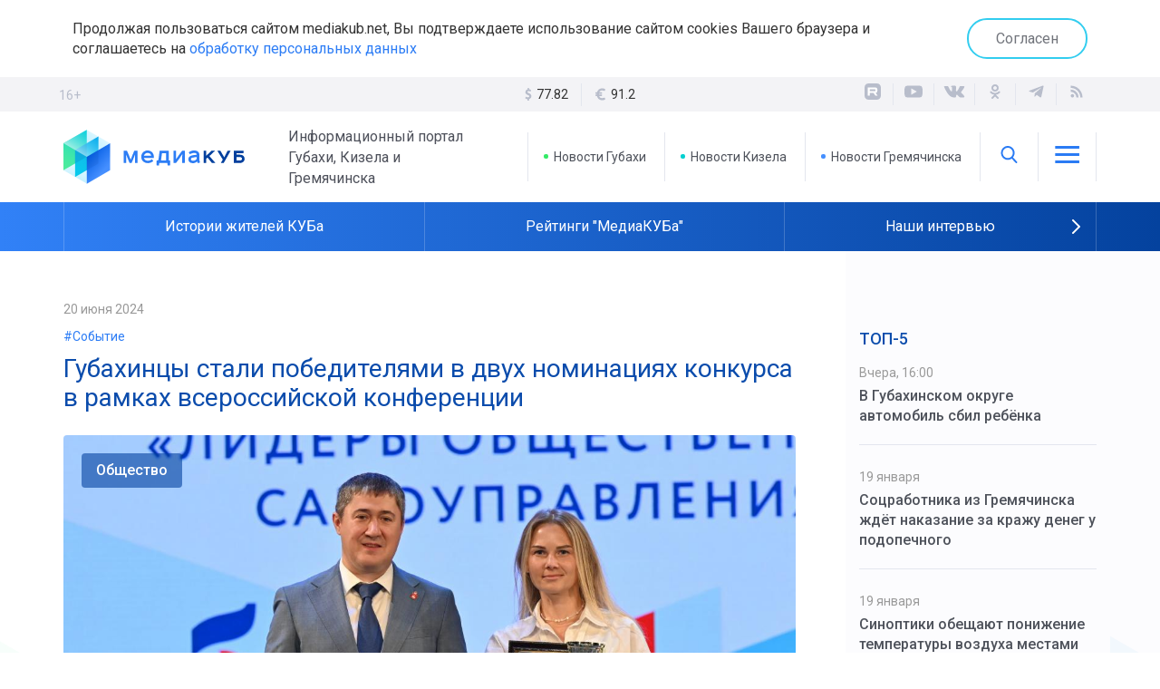

--- FILE ---
content_type: text/html; charset=UTF-8
request_url: https://mediakub.net/article/gubahincy-stali-pobeditelyami-v-dvuh-nominaciyah-konkursa-v-ramkah-vserossiyskoy-konferencii
body_size: 11555
content:
<!DOCTYPE html>
<html lang="ru">

<head>
	<meta http-equiv="X-UA-Compatible" content="IE=edge">
	<meta charset="UTF-8">
	<meta name="viewport" content="width=device-width, initial-scale=1, minimum-scale=1, maximum-scale=1">

	<link rel="apple-touch-icon" sizes="57x57" href="/appicon/apple-icon-57x57.png">
	<link rel="apple-touch-icon" sizes="60x60" href="/appicon/apple-icon-60x60.png">
	<link rel="apple-touch-icon" sizes="72x72" href="/appicon/apple-icon-72x72.png">
	<link rel="apple-touch-icon" sizes="76x76" href="/appicon/apple-icon-76x76.png">
	<link rel="apple-touch-icon" sizes="114x114" href="/appicon/apple-icon-114x114.png">
	<link rel="apple-touch-icon" sizes="120x120" href="/appicon/apple-icon-120x120.png">
	<link rel="apple-touch-icon" sizes="144x144" href="/appicon/apple-icon-144x144.png">
	<link rel="apple-touch-icon" sizes="152x152" href="/appicon/apple-icon-152x152.png">
	<link rel="apple-touch-icon" sizes="180x180" href="/appicon/apple-icon-180x180.png">
	<link rel="icon" type="image/png" sizes="192x192"  href="/appicon/android-icon-192x192.png">
	<link rel="icon" type="image/png" sizes="32x32" href="/appicon/favicon-32x32.png">
	<link rel="icon" type="image/png" sizes="96x96" href="/appicon/favicon-96x96.png">
	<link rel="icon" type="image/png" sizes="16x16" href="/appicon/favicon-16x16.png">
	<link rel="manifest" href="/manifest.json">
	<meta name="msapplication-TileColor" content="#ffffff">
	<meta name="msapplication-TileImage" content="/appicon/ms-icon-144x144.png">
	<meta name="theme-color" content="#ffffff">
	<meta name="yandex-verification" content="92712f3e286b5174" />
	<meta name="google-site-verification" content="KbxSpBcYtaX73OtGSOlSyshy3_jNRW6FTMQnM1buuM8" />
	<meta name='wmail-verification' content='07bc87e4ca656b5affd24edcd8ce0b9d' />
	<meta name="msvalidate.01" content="442205686E5B96F0D967C39CA9227674" />
	<!-- Global site tag (gtag.js) - Google Analytics -->
	<script async src="https://www.googletagmanager.com/gtag/js?id=UA-165414642-1"></script>
	<script>
		window.dataLayer = window.dataLayer || [];
		function gtag(){dataLayer.push(arguments);}
		gtag('js', new Date());

		gtag('config', 'UA-165414642-1');
	</script>

	<meta name="csrf-param" content="_csrf-frontend">
<meta name="csrf-token" content="04RmVp1JLbW_az9pCk5WS8T3xGdRZ-5Rx_NWeAv1XNWm3Cdh-jhe_8YvZS0nPww78piOPg4EphyUwDgwXa0O4Q==">
	<title>Губахинцы стали победителями в двух номинациях конкурса в рамках всероссийской конференции</title>
	<meta name="keywords" content="Губахинцы стали победителями в двух номинациях конкурса в рамках всероссийской конференции">
<meta name="description" content="Лидерами общественного самоуправления стали староста посёлка и ТОС">
<meta property="og:type" content="article">
<meta property="og:title" content="Губахинцы стали победителями в двух номинациях конкурса в рамках всероссийской конференции">
<meta property="og:description" content="Лидерами общественного самоуправления стали староста посёлка и ТОС">
<meta property="og:url" content="https://mediakub.net/article/gubahincy-stali-pobeditelyami-v-dvuh-nominaciyah-konkursa-v-ramkah-vserossiyskoy-konferencii">
<meta property="og:image" content="https://mediakub.net/uploads/material/fc/b5/41/fcb54156269fb0fb8d3b822e82392107.jpg">
<meta property="og:locale" content="ru">
<meta property="twitter:card" content="summary_large_image">
<meta property="twitter:site" content="bc_su">
<meta property="twitter:title" content="Губахинцы стали победителями в двух номинациях конкурса в рамках всероссийской конференции">
<meta property="twitter:description" content="Лидерами общественного самоуправления стали староста посёлка и ТОС">
<meta property="twitter:image:src" content="https://mediakub.net/uploads/material/fc/b5/41/fcb54156269fb0fb8d3b822e82392107.jpg">
<link href="/article/gubahincy-stali-pobeditelyami-v-dvuh-nominaciyah-konkursa-v-ramkah-vserossiyskoy-konferencii" rel="canonical">
<link href="/amp/gubahincy-stali-pobeditelyami-v-dvuh-nominaciyah-konkursa-v-ramkah-vserossiyskoy-konferencii" rel="amphtml">
<link href="/assets/9b429182/css/bootstrap.min.css" rel="stylesheet">
<link href="/compiled/scss/main.css" rel="stylesheet">
<link href="/res/svg/style.css" rel="stylesheet">
<link href="/res/slick-1.8.1/slick/slick.css" rel="stylesheet">	
</head>

<body>


	<div class="agree-cookies" id="cookies-accept">
	<div class="container">
	<div class="row">
	<div class="col-xs-12 agree-cookies-wrap">
		<p>
			Продолжая пользоваться сайтом mediakub.net, Вы подтверждаете использование сайтом cookies Вашего браузера и соглашаетесь на <a href="/pages/agreement">обработку персональных данных</a>
		</p>
		<a class="button" href="#" onclick="acceptCookies(); return false;">Согласен</a>	</div>
	</div>
	</div>
	</div>

<div class="container">
<div class="row">	
</div>
</div>

<div class="stripe gray hidden-mobile">
<div class="container">
	<div class="row">
		<div class="age">16+</div>
		<div class="col-sm-8 col-md-4 col-md-offset-4 text-center">
			<ul class="currency hidden-xs"><li><svg class="icon-lib icon-lib-dollar"><use xlink:href="/res/svg/symbol-defs.svg#icon-lib-dollar"></use></svg> <span>77.82 <i class="fa fa-caret-up"></i></span></li><li><svg class="icon-lib icon-lib-euro"><use xlink:href="/res/svg/symbol-defs.svg#icon-lib-euro"></use></svg> <span>91.2 <i class="fa fa-caret-up"></i></span></li></ul>		</div>
		<div class="col-sm-4">
			<div class="pull-right-md">
				
<ul class="social">
  <li>
    <a target="_blank" href="https://rutube.ru/channel/23918671">
      <div class="icon">
        <svg width="22" height="22" viewBox="0 0 22 22" fill="none" xmlns="http://www.w3.org/2000/svg">
          <mask id="mask0_1654_2" style="mask-type:luminance" maskUnits="userSpaceOnUse" x="2" y="2" width="18" height="18">
            <path d="M15.6216 2H6.37838C3.96027 2 2 3.96027 2 6.37838V15.6216C2 18.0397 3.96027 20 6.37838 20H15.6216C18.0397 20 20 18.0397 20 15.6216V6.37838C20 3.96027 18.0397 2 15.6216 2Z" fill="white"/>
          </mask>
          <g mask="url(#mask0_1654_2)">
            <path d="M20 2.00049H2V20.0005H20V2.00049Z" fill="currentColor"/>
            <path d="M13.0911 10.5679H7.78644V8.46877H13.0911C13.401 8.46877 13.6165 8.52278 13.7246 8.6171C13.8327 8.71141 13.8997 8.88634 13.8997 9.14185V9.89558C13.8997 10.1649 13.8327 10.3398 13.7246 10.4341C13.6165 10.5284 13.401 10.5679 13.0911 10.5679ZM13.4551 6.48975H5.53674V15.4667H7.78644V12.5461H11.9324L13.8997 15.4667H16.4189L14.2499 12.5325C15.0495 12.4139 15.4086 12.1688 15.7047 11.765C16.0009 11.3611 16.1494 10.7155 16.1494 9.85367V9.1806C16.1494 8.66949 16.0953 8.26563 16.0009 7.95608C15.9065 7.64653 15.7451 7.37728 15.516 7.13545C15.2739 6.90651 15.0044 6.74529 14.6807 6.63726C14.3572 6.54295 13.9529 6.48975 13.4551 6.48975Z" fill="white"/>
          </g>
        </svg>
      </div>
    </a>
  </li>
  <li>
    <a target="_blank" href="http://www.youtube.com/channel/UCHIigCmlU98sYXRpN0jAtpA" title="Канал YouTube">
    <div class="icon"><svg class="icon-lib icon-lib-yt"><use xlink:href="/res/svg/symbol-defs.svg#icon-lib-yt"/></svg></div>    </a>
  </li>
  <li>
    <a target="_blank" href="http://vk.com/mediacub" title="ВКонтакте">
    <div class="icon"><svg class="icon-lib icon-lib-vk"><use xlink:href="/res/svg/symbol-defs.svg#icon-lib-vk"/></svg></div>    </a>
  </li>
    <li>
    <a target="_blank" href="https://ok.ru/mediacube" title="Одноклассники">
    <div class="icon"><svg class="icon-lib icon-lib-ok"><use xlink:href="/res/svg/symbol-defs.svg#icon-lib-ok"/></svg></div>    </a>
  </li>
  <li>
    <a target="_blank" href="https://t.me/mediakb" title="Telegram канал">
    <div class="icon"><svg class="icon-lib icon-lib-tg"><use xlink:href="/res/svg/symbol-defs.svg#icon-lib-tg"/></svg></div>    </a>
  </li>
  
  <li>
    <a target="_blank" href="/rss" title="RSS Лента">
    <div class="icon"><svg class="icon-lib icon-lib-rss"><use xlink:href="/res/svg/symbol-defs.svg#icon-lib-rss"/></svg></div>    </a>
  </li>
</ul>			</div>
		</div>
	</div>
</div>
</div>

<header>

<noindex>
<div class="container visible-mobile">
	<div class="row">
		<div class="col-xs-6 flex-row block">
			<a class="logo" href="/"><img src="/images/logo.svg"></a>
		</div>
		<div class="col-xs-6 block">
			<div class="age age__mobile">16+</div>
			<ul class="flex-row pull-right block links">
				<li class="brand-icon" onclick="$('#mainmenu-mobile').toggle()">
					<div class="icon"><svg class="icon-lib icon-lib-menu"><use xlink:href="/res/svg/symbol-defs.svg#icon-lib-menu"/></svg></div>				</li>
			</ul>
			
		</div>
		
<nav class="mainmenu mainmenu-mobile" id="mainmenu-mobile">
  <div class="mainmenu__close" onclick="$('#mainmenu-mobile').toggle()">
    <div class="icon"><svg class="icon-lib icon-lib-close"><use xlink:href="/res/svg/symbol-defs.svg#icon-lib-close"/></svg></div>  </div>
  <ul>
        <li>
<div class="searchline searchline-mobile" id="searchline-mobile">
  <div class="searchline__wrap">
    <form class="searchline__form" id="searchlineform-mobile" action="/search" method="POST">
      <input type="hidden" name="_csrf-frontend" value="04RmVp1JLbW_az9pCk5WS8T3xGdRZ-5Rx_NWeAv1XNWm3Cdh-jhe_8YvZS0nPww78piOPg4EphyUwDgwXa0O4Q==" />
      <input 
        type="text" 
        class="searchline__text" 
        name="q" 
        placeholder="Найти..." 
        onfocus="$('#searchline-mobile').toggleClass('selected', true)"
        onblur="$('#searchline-mobile').toggleClass('selected', false)"
      >
    </form>
    <div class="searchline__find" onclick="$('#searchlineform-mobile').submit()">
      <div class="icon"><svg class="icon-lib icon-lib-search"><use xlink:href="/res/svg/symbol-defs.svg#icon-lib-search"/></svg></div>    </div>
      </div>
</div></li>
        <li><a href="/">Главная</a></li>
    <li><a href="/region/gubakha">Новости Губахи</a></li>
    <li><a href="/region/kizel">Новости Кизела</a></li>
    <li><a href="/region/gremyachinsk">Новости Гремячинска</a></li>
    <li><a href="/video">Видео</a></li>
    <li class="sep"></li>
          <li><a href="/category/politics">Политика</a></li>
          <li><a href="/category/business">Экономика</a></li>
          <li><a href="/category/society">Общество</a></li>
          <li><a href="/category/incident">Происшествия</a></li>
          <li><a href="/category/culture">Культура</a></li>
        <li><a href="/pages/transport">Расписание транспорта</a></li>
    <li class="sep"></li>
        <li><a href="/pages/stuff">Редакция</a></li>
        <li><a href="/pages/contacts">Контакты</a></li>
  </ul>
</nav>	</div>
</div>
</noindex>

<div class="container hidden-mobile">
	<div class="row">
		<div class="col-md-5 flex-row block">
			<a class="logo" href="/"><img src="/images/logo.svg"></a>
			<p>Информационный портал Губахи, Кизела и Гремячинска</p>
		</div>
		<div class="col-md-7 block">
			<ul class="flex-row pull-right block links">
				<li>
					<a href="/region/gubakha" class="brand-10">
						Новости Губахи
					</a>
				</li>
				<li>
					<a href="/region/kizel" class="brand-20">
						Новости Кизела
					</a>
				</li>
				<li>
					<a href="/region/gremyachinsk" class="brand-30">
						Новости Гремячинска
					</a>
				</li>
				<li class="brand-icon">
					<span onclick="$('#searchline').toggle(); $('#searchline input').foucus()"><div class="icon"><svg class="icon-lib icon-lib-search"><use xlink:href="/res/svg/symbol-defs.svg#icon-lib-search"/></svg></div></span>
					
<div class="searchline " id="searchline">
  <div class="searchline__wrap">
    <form class="searchline__form" id="searchlineform" action="/search" method="POST">
      <input type="hidden" name="_csrf-frontend" value="04RmVp1JLbW_az9pCk5WS8T3xGdRZ-5Rx_NWeAv1XNWm3Cdh-jhe_8YvZS0nPww78piOPg4EphyUwDgwXa0O4Q==" />
      <input 
        type="text" 
        class="searchline__text" 
        name="q" 
        placeholder="Найти..." 
        onfocus="$('#searchline').toggleClass('selected', true)"
        onblur="$('#searchline').toggleClass('selected', false)"
      >
    </form>
    <div class="searchline__find" onclick="$('#searchlineform').submit()">
      <div class="icon"><svg class="icon-lib icon-lib-search"><use xlink:href="/res/svg/symbol-defs.svg#icon-lib-search"/></svg></div>    </div>
        <div class="searchline__close" onclick="$('#searchline').toggle()">
      <div class="icon"><svg class="icon-lib icon-lib-close"><use xlink:href="/res/svg/symbol-defs.svg#icon-lib-close"/></svg></div>    </div>
      </div>
</div>				</li>
				<li class="brand-icon" onclick="$('#mainmenu').toggle()">
					<div class="icon"><svg class="icon-lib icon-lib-menu"><use xlink:href="/res/svg/symbol-defs.svg#icon-lib-menu"/></svg></div>				</li>
			</ul>
			
<nav class="mainmenu " id="mainmenu">
  <div class="mainmenu__close" onclick="$('#mainmenu').toggle()">
    <div class="icon"><svg class="icon-lib icon-lib-close"><use xlink:href="/res/svg/symbol-defs.svg#icon-lib-close"/></svg></div>  </div>
  <ul>
        <li><a href="/">Главная</a></li>
    <li><a href="/region/gubakha">Новости Губахи</a></li>
    <li><a href="/region/kizel">Новости Кизела</a></li>
    <li><a href="/region/gremyachinsk">Новости Гремячинска</a></li>
    <li><a href="/video">Видео</a></li>
    <li class="sep"></li>
          <li><a href="/category/politics">Политика</a></li>
          <li><a href="/category/business">Экономика</a></li>
          <li><a href="/category/society">Общество</a></li>
          <li><a href="/category/incident">Происшествия</a></li>
          <li><a href="/category/culture">Культура</a></li>
        <li><a href="/pages/transport">Расписание транспорта</a></li>
    <li class="sep"></li>
        <li><a href="/pages/stuff">Редакция</a></li>
        <li><a href="/pages/contacts">Контакты</a></li>
  </ul>
</nav>		</div>
	</div>
</div>

<div class="stripe blue-grad">
<div class="container">
	<div class="row">
		<div class="col-xs-12">
			<ul class="subjects" id="subjects-base">
  <li class="separator"></li>
                    <li>
          <a href="/theme/istorii-zhitelei-kuba">
                        Истории жителей КУБа          </a>
        </li>
            <li class="separator"></li>
                        <li>
          <a href="/theme/reitingi-mediakuba">
                        Рейтинги "МедиаКУБа"          </a>
        </li>
            <li class="separator"></li>
                        <li>
          <a href="/theme/nashi-intervyu">
                        Наши интервью          </a>
        </li>
            <li class="separator"></li>
                              </ul>

    <div class="subjects-arrow" id="subjects-more" onclick="toggleThemes()">
      <div class="icon"><svg class="icon-lib icon-lib-arrow-right"><use xlink:href="/res/svg/symbol-defs.svg#icon-lib-arrow-right"/></svg></div>    </div>
  
  <ul class="subjects subjects-hidden" id="subjects-hidden">
    <li class="separator hidden-mobile"></li>
                                                          <li>
            <a href="/theme/novosti-prikamya">
                            Новости Прикамья            </a>
          </li>
                <li class="separator"></li>
                                  <li>
            <a href="/theme/medicina-v-kube">
                            Медицина в КУБе            </a>
          </li>
                <li class="separator"></li>
                                  <li><a href="/rasp">Расписание транспорта</a>
                  <li class="separator"></li>
                                  <li>
            <a href="/theme/80-letie-velikoy-pobedy">
                            80-летие Великой Победы            </a>
          </li>
                <li class="separator"></li>
            </ul>

		</div>
	</div>
</div>
</div>

</header>




<div id="content" class="wrap layout-2">
	<div class="container">
		<div class="row equal">

			<div class="col-md-9 col-center">
				
<div 
  itemscope 
  itemtype="http://schema.org/NewsArticle" 
  id="material" 
  class="material"
>

<meta itemprop="identifier" content="11329" />
<meta 
  itemprop="datePublished" 
  content="2024-06-20T16:30:04+05:00" 
/>

<div class="material__date">
  20 июня 2024</div>

  <div class="material__context">
    <a href="/context/sobytie">#Событие</a>
  </div>

<h1 class="material__head" itemprop="headline" content="Губахинцы стали победителями в двух номинациях конкурса в рамках всероссийской конференции">
  Губахинцы стали победителями в двух номинациях конкурса в рамках всероссийской конференции</h1>

<div class="material__image">
  <img src="/uploads/material/fc/b5/41/fcb54156269fb0fb8d3b822e82392107.jpg" alt="Губахинцы стали победителями в двух номинациях конкурса в рамках всероссийской конференции">          <div class="material__category">
      <span>Общество</span>
    </div>
    <ol class="__meta" itemscope itemtype="http://schema.org/BreadcrumbList">
      <li itemprop="itemListElement" itemscope itemtype="http://schema.org/ListItem">
        <a itemprop="item" href="/category/society">
          <span itemprop="name">Общество</span>
        </a>
        <meta itemprop="position" content="1" />
      </li>
    </ol>
    
</div>

  <div class="material__short">Лидерами общественного самоуправления стали староста посёлка и ТОС</div>

<div itemprop="articleBody" class="full-text">
  <p>В настоящее время в Перми проходит II Всероссийская конференция "Инициативное бюджетирование и территориальное общественное самоуправление«. В рамках этой конференции прошло награждение победителей конкурса «Лидеры общественного самоуправления».<br><br>Как сообщил на своей странице во ВКонтакте глава муниципального округа Николай Лазейкин, на этот раз губахинцы победили сразу в двух номинациях конкурса: ТОС «Праздник детства» под руководством Натальи Лопатиной стал первым в номинации «Лучшее территориальное общественное самоуправление в Пермском крае», а лучшим старостой сельского населённого пункта в Пермском крае вновь стал Станислав Крисанов — староста Пармы.</p><p><br></p><a class="teaser-inner" data-id="11322" data-title="    Губахинцам предлагают присоединиться к всероссийской акции" data-text=""href="/article/gubahincam-predlagayut-prisoedinitsya-k-vserossiyskoy-akcii"><span class="teaser-inner__caption">Это тоже интересно</span><span class="teaser-inner__wrap"><span class="teaser-inner__image"><img src="/uploads/material/49/a6/12/49a6121b0088793b61e7b7a12636b9f6.jpg" data-object-fit="cover"/></span><span><span class="teaser-inner__date">18 июня 2024</span><span class="teaser-inner__title">Губахинцам предлагают присоединиться к всероссийской акции</span></span></span></a></div>



<hr/>

<div class="row">
  <div class="col-md-6">
                  <div class="material__author">
          <strong>Текст:</strong> <span itemprop="author">Людмила Лебедева</span>
        </div>
              
          <div class="material__author">
        <strong>Фото:</strong> <span itemprop="author">страница во ВКонтакте Николая Лазейкина</span>
      </div>
      </div>
  <div class="col-md-6">
    <div class="pull-right-md material__share">
<ul class="social">
  <li>
    Поделиться&nbsp;&nbsp;&nbsp;&nbsp;
  </li>
  <li>
    <script src="https://yastatic.net/es5-shims/0.0.2/es5-shims.min.js"></script>
    <script src="https://yastatic.net/share2/share.js"></script>
    <div class="ya-share2" data-services="vkontakte,odnoklassniki,telegram"></div>
  </li>
  </ul></div>
  </div>
</div>


<div class="margin-med"></div>

<div class="subscribe">
  <div>
  Присоединяйтесь к нашему телеграм-каналу, чтобы узнавать новости Кизелбасса первыми. <br/>Только самое интересное, оперативно и по существу. Не пропустите главное!
    <a href="https://t.me/mediakb" class="button subscribe__tg" target="_blank">
      <img src="/images/tg-logo-white.png">Присоединиться
    </a>
  </div>
</div>
<div class="margin-med"></div>

<div class="rtb-ya rtb-ya__aftermaterial">
<!-- Yandex.RTB R-A-566820-7 -->
<div id="yandex_rtb_R-A-566820-7"></div>
<script type="text/javascript">
    (function(w, d, n, s, t) {
        w[n] = w[n] || [];
        w[n].push(function() {
            Ya.Context.AdvManager.render({
                blockId: "R-A-566820-7",
                renderTo: "yandex_rtb_R-A-566820-7",
                async: true
            });
        });
        t = d.getElementsByTagName("script")[0];
        s = d.createElement("script");
        s.type = "text/javascript";
        s.src = "//an.yandex.ru/system/context.js";
        s.async = true;
        t.parentNode.insertBefore(s, t);
    })(this, this.document, "yandexContextAsyncCallbacks");
</script>
</div>

<div class="margin-med"></div>


<div class="head-mod">
  Смотрите также</div>

<div class="teasers">

      
<div 
  class="teaser teaser-small " 
  onclick="document.location='/article/poslanie-budushchim-himikam-k-70-letiyu-metafraks-kemikals-na-predpriyatii-zalozhili-kapsulu-vremeni';return false;"
>
  <div class="teaser__image">
    <img src="/uploads/thumbnail/3b/f5/95/3bf595ec0ab0ce23afd8a1da3c839ca8-426x300.jpg" alt="Послание будущим химикам. К 70-летию «Метафракс Кемикалс» на предприятии заложили капсулу времени">        
  </div>
  <div class="stripe colored-1-grad"></div>  <div class="teaser__content">
    <div class="teaser__context"><span>#Событие</span></div>        
<div class="teaser__info">
    <div class="teaser__date">
    21 ноября 2025  </div>
    <div class="teaser__icons">
              </div>
</div>
    <div class="teaser__title">
      <a href="/article/poslanie-budushchim-himikam-k-70-letiyu-metafraks-kemikals-na-predpriyatii-zalozhili-kapsulu-vremeni" >Послание будущим химикам. К 70-летию «Метафракс Кемикалс» на предприятии заложили капсулу времени</a>
          </div>
  </div>
</div>      
<div 
  class="teaser teaser-small " 
  onclick="document.location='/article/gubahinskiy-kurort-pobedil-srazu-v-dvuh-nominaciyah-premii-gory-rossii';return false;"
>
  <div class="teaser__image">
    <img src="/uploads/thumbnail/c4/12/73/c41273a7786a35df4dac2927a1fbf165-426x300.jpg" alt="Губахинский курорт победил сразу в двух номинациях премии «Горы России»">        
  </div>
  <div class="stripe brand-10"></div>  <div class="teaser__content">
    <div class="teaser__context"><span>#Событие</span></div>        
<div class="teaser__info">
    <div class="teaser__date">
    17 ноября 2025  </div>
    <div class="teaser__icons">
              </div>
</div>
    <div class="teaser__title">
      <a href="/article/gubahinskiy-kurort-pobedil-srazu-v-dvuh-nominaciyah-premii-gory-rossii" >Губахинский курорт победил сразу в двух номинациях премии «Горы России»</a>
          </div>
  </div>
</div>      
<div 
  class="teaser teaser-small " 
  onclick="document.location='/article/izobrazhenie-malenkogo-zhitelya-kuba-poyavitsya-na-fyuzelyazhe-superdzheta';return false;"
>
  <div class="teaser__image">
    <img src="/uploads/thumbnail/41/53/4d/41534da861f6245775814124d3c09434-426x300.jpg" alt="Изображение маленького жителя КУБа появится на фюзеляже «Суперджета»">        
  </div>
  <div class="stripe colored-1-grad"></div>  <div class="teaser__content">
    <div class="teaser__context"><span>#Событие</span></div>        
<div class="teaser__info">
    <div class="teaser__date">
    10 ноября 2025  </div>
    <div class="teaser__icons">
              </div>
</div>
    <div class="teaser__title">
      <a href="/article/izobrazhenie-malenkogo-zhitelya-kuba-poyavitsya-na-fyuzelyazhe-superdzheta" >Изображение маленького жителя КУБа появится на фюзеляже «Суперджета»</a>
          </div>
  </div>
</div>  
</div>
</div>



			</div>

			<div class="col-md-3 col-right">
									      
<div class="top-five col-block no-border">
  <div class="head-col">ТОП-5</div>
  <div>
          <div class="item">
        <div class="date">
          Вчера, 16:00        </div>
        <a href="/article/v-gubahinskom-okruge-avtomobil-sbil-rebyonka" >
          В Губахинском округе автомобиль сбил ребёнка        </a>
      </div>
          <div class="item">
        <div class="date">
          19 января        </div>
        <a href="/article/socrabotnika-iz-gremyachinska-zhdyot-nakazanie-za-krazhu-deneg-u-podopechnogo" >
          Соцработника из Гремячинска ждёт наказание за кражу денег у подопечного        </a>
      </div>
          <div class="item">
        <div class="date">
          19 января        </div>
        <a href="/article/sinoptiki-obeshchayut-ponizhenie-temperatury-vozduha-mestami-do-40-gradusov" >
          Синоптики обещают понижение температуры воздуха местами до -40 градусов        </a>
      </div>
          <div class="item">
        <div class="date">
          19 января        </div>
        <a href="/article/zhitel-gubahinskogo-okruga-predstanet-pered-sudom-za-napadenie-na-poterpevshego-s-toporom" >
          Житель Губахинского округа предстанет перед судом за нападение на потерпевшего с топором        </a>
      </div>
          <div class="item">
        <div class="date">
          Вчера, 15:00        </div>
        <a href="/article/isk-kraevoy-inspekcii-goszhilnadzora-k-odnoy-iz-upravlyayushchih-kompaniy-gubahi-rassmotryat-v-sude" >
          Иск краевой Инспекции госжилнадзора к одной из управляющих компаний Губахи рассмотрят в суде         </a>
      </div>
      </div>
</div>  <div class="row">
    
    <div class="col-sm-12"></div>
    <div class="col-sm-12"></div>
    <div class="col-sm-6 col-md-12"><div class="best-materials col-block">
  <div class="head-col">Лучшее в газете</div>
  <div class="wrap slider-best">
      <div class="item">
      <div class="rate">
        <div class="number">01</div>
        <div class="date">
          29 сентября 2025        </div>
      </div>
      <div class="img">
        <a href="/article/umnoe-mesto-obedinilo-bolee-6-tysyach-zhiteley-peredvizhnaya-ploshchadka-stala-mestom-24-yarkih-meropriyatiy-dlya-semeynogo-otdyha" >
          <img src="/uploads/thumbnail/4c/95/ad/4c95ad316ad13074715e2937de9c00a2-260x140.jpg" alt="«Умное место» объединило более 6 тысяч жителей. Передвижная площадка стала местом 24 ярких мероприятий для семейного отдыха">        </a>
      </div>
      <p class="title">
        <a href="/article/umnoe-mesto-obedinilo-bolee-6-tysyach-zhiteley-peredvizhnaya-ploshchadka-stala-mestom-24-yarkih-meropriyatiy-dlya-semeynogo-otdyha" >
          «Умное место» объединило более 6 тысяч жителей. Передвижная площадка стала местом 24 ярких мероприятий для семейного отдыха        </a>
      </p>
          </div>
      <div class="item">
      <div class="rate">
        <div class="number">02</div>
        <div class="date">
          3 октября 2025        </div>
      </div>
      <div class="img">
        <a href="/article/vopros-cenoy-v-dva-s-polovinoy-goda-prokuratura-gubahi-vosstanovila-socialnye-prava-rabotnikov-uchrezhdeniya-zdravoohraneniya" >
          <img src="/uploads/thumbnail/82/af/09/82af09b6d0ff7229c0e9e24c05a24b94-260x140.jpg" alt="Вопрос ценой в два с половиной года. Прокуратура Губахи восстановила социальные права работников учреждения здравоохранения">        </a>
      </div>
      <p class="title">
        <a href="/article/vopros-cenoy-v-dva-s-polovinoy-goda-prokuratura-gubahi-vosstanovila-socialnye-prava-rabotnikov-uchrezhdeniya-zdravoohraneniya" >
          Вопрос ценой в два с половиной года. Прокуратура Губахи восстановила социальные права работников учреждения здравоохранения        </a>
      </p>
          </div>
      <div class="item">
      <div class="rate">
        <div class="number">03</div>
        <div class="date">
          4 октября 2025        </div>
      </div>
      <div class="img">
        <a href="/article/shturmovik-ognya-kazak-aleksey-korobov-posle-vozvrashcheniya-so-specoperacii-sdelal-realnostyu-svoyu-detskuyu-mechtu" >
          <img src="/uploads/thumbnail/e7/07/8e/e7078ec8ab0e3a134adc40ea031e9756-260x140.jpg" alt="Штурмовик огня. Казак Алексей Коробов после возвращения со спецоперации сделал реальностью свою детскую мечту">        </a>
      </div>
      <p class="title">
        <a href="/article/shturmovik-ognya-kazak-aleksey-korobov-posle-vozvrashcheniya-so-specoperacii-sdelal-realnostyu-svoyu-detskuyu-mechtu" >
          Штурмовик огня. Казак Алексей Коробов после возвращения со спецоперации сделал реальностью свою детскую мечту        </a>
      </p>
          </div>
    </div>
  
  <div class="slidernav">
    <div class="slidernav__control slidernav__control-left" id="slider-best-prev">
      <div class="icon"><svg class="icon-lib icon-lib-arrow-left"><use xlink:href="/res/svg/symbol-defs.svg#icon-lib-arrow-left"/></svg></div>    </div>
    <div class="slidernav__center" id="slider-best-dots"></div>
    <div class="slidernav__control slidernav__control-right" id="slider-best-next">
      <div class="icon"><svg class="icon-lib icon-lib-arrow-right"><use xlink:href="/res/svg/symbol-defs.svg#icon-lib-arrow-right"/></svg></div>    </div>
  </div>
  
  
</div></div>

    <div class="col-sm-6 col-md-12">
    <div class="rtb-ya rtb-ya__rightcol">
    <!-- Yandex.RTB R-A-566820-6 -->
    <div id="yandex_rtb_R-A-566820-6"></div>
    <script type="text/javascript">
        (function(w, d, n, s, t) {
            w[n] = w[n] || [];
            w[n].push(function() {
                Ya.Context.AdvManager.render({
                    blockId: "R-A-566820-6",
                    renderTo: "yandex_rtb_R-A-566820-6",
                    async: true
                });
            });
            t = d.getElementsByTagName("script")[0];
            s = d.createElement("script");
            s.type = "text/javascript";
            s.src = "//an.yandex.ru/system/context.js";
            s.async = true;
            t.parentNode.insertBefore(s, t);
        })(this, this.document, "yandexContextAsyncCallbacks");
    </script>
    </div>
    </div>
    
    <div class="col-sm-12"><div class="gazeta-counters col-block no-border">
  <div class="head-col">Реклама и объявления</div>
  <div class="item">
    <p class="big">На сайте mediakub.net</p>
    <p class="counter">26 000+</p>
    <p class="sub">человек в месяц</p>
  </div>
  <div class="item">
    <p class="big">В газете "Уральский Шахтер"</p>
    <p class="counter">4 200</p>
    <p class="sub">экземпляров - тираж за неделю</p>
  </div>
  <div class="item">
    <p class="big">В группах "Губаха - Точка роста" в социальных сетях</p>
    <p class="counter">8 000+</p>
    <p class="sub">человек - суммарное количество подписчиков</p>
  </div>
</div>
<a href="/pages/reklama-site" class="button">Разместить рекламу</a></div>
  </div>
							</div>

		</div>
	</div>
</div>


<footer>
	<div class="container">
		<div class="row links">
			<div class="col-md-3">
				<ul class="links__icons">
					<li>
						<div class="icon"><svg class="icon-lib icon-lib-place"><use xlink:href="/res/svg/symbol-defs.svg#icon-lib-place"/></svg></div>						г.Губаха, пр.Ленина, 44а
					</li>
					<li>
						<div class="icon"><svg class="icon-lib icon-lib-phone"><use xlink:href="/res/svg/symbol-defs.svg#icon-lib-phone"/></svg></div>						8 (34248) 4-05-01
					</li>
					<li>
						<div class="icon"><svg class="icon-lib icon-lib-mail"><use xlink:href="/res/svg/symbol-defs.svg#icon-lib-mail"/></svg></div>						<a href="mailto:info@mediakub.com">info@mediakub.com</a>
					</li>
				</ul>
			</div>
			<div class="col-md-3 block">
				<ul>
					<li>
						<a href="/pages/reklama-gazeta">
							Реклама в газете
						</a>
					</li>
									</ul>
			</div>
			<div class="col-md-3 block">
				<ul>
					<li>
						<a href="/pages/stuff">
							Редакция
						</a>
					</li>
					<li>
						<a href="/pages/contacts">
							Контакты
						</a>
					</li>
				</ul>
			</div>
			<div class="col-md-3 block">
				<ul>
					<li>
						<a href="/pages/agreement">
							Соглашение об обработке данных
						</a>
					</li>
					<!-- 
					<li>
						<a rel="nofollow" target="_blank" href="http://oldsite.mediakub.net">
							Архивная версия сайта
						</a>
					</li>
					-->
				</ul>
			</div>
		</div>

		<div class="row licenses equal">
			<div class="col-md-6">
				<div class="header">Лицензии СМИ</div>
								<p>Свидетельство о регистрации средства массовой информации <br/><a target="_blank" href="/docs/smi_license_uralshkhter.pdf">ПИ №ТУ59-0916 от 16.04.2014</a> (газета "Уральский Шахтер")</p>
				<br/>
				<p>&copy; 2014-2026 ООО &laquo;МедиаКУБ&raquo;</p>
			</div>
			
			<div class="col-md-6">
				<div class="liveinternet">

				<!-- Yandex.Metrika informer -->
<a href="https://metrika.yandex.ru/stat/?id=25585310&amp;from=informer"
target="_blank" rel="nofollow"><img src="https://informer.yandex.ru/informer/25585310/3_1_FFFFFFFF_EFEFEFFF_0_pageviews"
style="width:88px; height:31px; border:0;" alt="Яндекс.Метрика" title="Яндекс.Метрика: данные за сегодня (просмотры, визиты и уникальные посетители)" /></a>
<!-- /Yandex.Metrika informer -->

<!-- Yandex.Metrika counter -->
<script type="text/javascript" >
   (function(m,e,t,r,i,k,a){m[i]=m[i]||function(){(m[i].a=m[i].a||[]).push(arguments)};
   m[i].l=1*new Date();k=e.createElement(t),a=e.getElementsByTagName(t)[0],k.async=1,k.src=r,a.parentNode.insertBefore(k,a)})
   (window, document, "script", "https://mc.yandex.ru/metrika/tag.js", "ym");

   ym(25585310, "init", {
        clickmap:true,
        trackLinks:true,
        accurateTrackBounce:true,
        webvisor:true
   });
</script>
<noscript><div><img src="https://mc.yandex.ru/watch/25585310" style="position:absolute; left:-9999px;" alt="" /></div></noscript>
<!-- /Yandex.Metrika counter -->

				<!--LiveInternet counter--><script type="text/javascript">
document.write('<a href="//www.liveinternet.ru/click" '+
'target="_blank"><img src="//counter.yadro.ru/hit?t13.6;r'+
escape(document.referrer)+((typeof(screen)=='undefined')?'':
';s'+screen.width+'*'+screen.height+'*'+(screen.colorDepth?
screen.colorDepth:screen.pixelDepth))+';u'+escape(document.URL)+
';h'+escape(document.title.substring(0,150))+';'+Math.random()+
'" alt="" title="LiveInternet: показано число просмотров за 24'+
' часа, посетителей за 24 часа и за сегодня" '+
'border="0" width="88" height="31"><\/a>')
</script><!--/LiveInternet-->	
				</div>
				<div class="pull-right-md">
					
<ul class="social">
  <li>
    <a target="_blank" href="https://rutube.ru/channel/23918671">
      <div class="icon">
        <svg width="22" height="22" viewBox="0 0 22 22" fill="none" xmlns="http://www.w3.org/2000/svg">
          <mask id="mask0_1654_2" style="mask-type:luminance" maskUnits="userSpaceOnUse" x="2" y="2" width="18" height="18">
            <path d="M15.6216 2H6.37838C3.96027 2 2 3.96027 2 6.37838V15.6216C2 18.0397 3.96027 20 6.37838 20H15.6216C18.0397 20 20 18.0397 20 15.6216V6.37838C20 3.96027 18.0397 2 15.6216 2Z" fill="white"/>
          </mask>
          <g mask="url(#mask0_1654_2)">
            <path d="M20 2.00049H2V20.0005H20V2.00049Z" fill="currentColor"/>
            <path d="M13.0911 10.5679H7.78644V8.46877H13.0911C13.401 8.46877 13.6165 8.52278 13.7246 8.6171C13.8327 8.71141 13.8997 8.88634 13.8997 9.14185V9.89558C13.8997 10.1649 13.8327 10.3398 13.7246 10.4341C13.6165 10.5284 13.401 10.5679 13.0911 10.5679ZM13.4551 6.48975H5.53674V15.4667H7.78644V12.5461H11.9324L13.8997 15.4667H16.4189L14.2499 12.5325C15.0495 12.4139 15.4086 12.1688 15.7047 11.765C16.0009 11.3611 16.1494 10.7155 16.1494 9.85367V9.1806C16.1494 8.66949 16.0953 8.26563 16.0009 7.95608C15.9065 7.64653 15.7451 7.37728 15.516 7.13545C15.2739 6.90651 15.0044 6.74529 14.6807 6.63726C14.3572 6.54295 13.9529 6.48975 13.4551 6.48975Z" fill="white"/>
          </g>
        </svg>
      </div>
    </a>
  </li>
  <li>
    <a target="_blank" href="http://www.youtube.com/channel/UCHIigCmlU98sYXRpN0jAtpA" title="Канал YouTube">
    <div class="icon"><svg class="icon-lib icon-lib-yt"><use xlink:href="/res/svg/symbol-defs.svg#icon-lib-yt"/></svg></div>    </a>
  </li>
  <li>
    <a target="_blank" href="http://vk.com/mediacub" title="ВКонтакте">
    <div class="icon"><svg class="icon-lib icon-lib-vk"><use xlink:href="/res/svg/symbol-defs.svg#icon-lib-vk"/></svg></div>    </a>
  </li>
    <li>
    <a target="_blank" href="https://ok.ru/mediacube" title="Одноклассники">
    <div class="icon"><svg class="icon-lib icon-lib-ok"><use xlink:href="/res/svg/symbol-defs.svg#icon-lib-ok"/></svg></div>    </a>
  </li>
  <li>
    <a target="_blank" href="https://t.me/mediakb" title="Telegram канал">
    <div class="icon"><svg class="icon-lib icon-lib-tg"><use xlink:href="/res/svg/symbol-defs.svg#icon-lib-tg"/></svg></div>    </a>
  </li>
  
  <li>
    <a target="_blank" href="/rss" title="RSS Лента">
    <div class="icon"><svg class="icon-lib icon-lib-rss"><use xlink:href="/res/svg/symbol-defs.svg#icon-lib-rss"/></svg></div>    </a>
  </li>
</ul>				</div>
			</div>
		</div>
		
	</div>
</footer>

<!-- Yandex.Metrika counter -->
<script type="text/javascript">
(function (d, w, c) {
    (w[c] = w[c] || []).push(function() {
        try {
            w.yaCounter25585310 = new Ya.Metrika({id:25585310,
                    webvisor:true,
                    clickmap:true,
                    trackLinks:true,
                    accurateTrackBounce:true});
        } catch(e) { }
    });

    var n = d.getElementsByTagName("script")[0],
        s = d.createElement("script"),
        f = function () { n.parentNode.insertBefore(s, n); };
    s.type = "text/javascript";
    s.async = true;
    s.src = (d.location.protocol == "https:" ? "https:" : "http:") + "//mc.yandex.ru/metrika/watch.js";

    if (w.opera == "[object Opera]") {
        d.addEventListener("DOMContentLoaded", f, false);
    } else { f(); }
})(document, window, "yandex_metrika_callbacks");
</script>
<noscript><div><img src="//mc.yandex.ru/watch/25585310" style="position:absolute; left:-9999px;" alt="" /></div></noscript>
<!-- /Yandex.Metrika counter -->

<script src="https://cdn.jsdelivr.net/npm/js-cookie@2/src/js.cookie.min.js"></script>

<script src="/assets/362d0d62/jquery.min.js"></script>
<script src="/assets/d5875e3d/yii.js"></script>
<script src="/js/polyfill.js"></script>
<script src="/res/svg/svgxuse.js"></script>
<script src="/res/slick-1.8.1/slick/slick.js"></script>
<script src="/js/main.js"></script>
<script>jQuery(function ($) {
  setTimeout(() => {
    $.ajax({url: '/ajax/viewcounter', cache: false, data: {id: 11329}});
  }, 5000);
  acceptCookies = function(e) {
		$.ajax({
			url: '/ajax/acceptcookies',
			cache: false,
			success: function(data) {
				$("#cookies-accept").fadeOut();
			},
		});
		return false;
	}
  toggleThemes = function() {
    $('#subjects-more').toggleClass('open');
    $('#subjects-hidden').toggleClass('open');
    $('#subjects-base').toggleClass('open');
  }
});</script></body>
</html>
